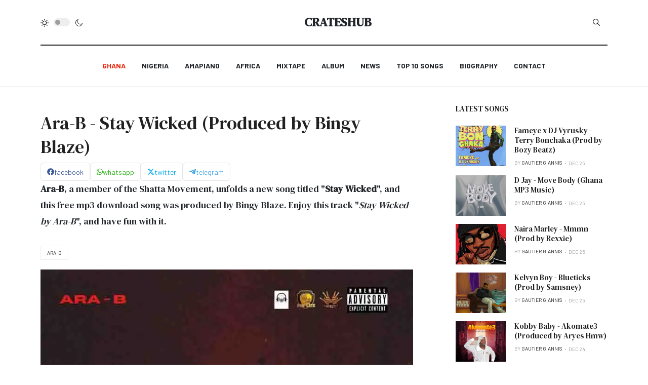

--- FILE ---
content_type: text/html; charset=utf-8
request_url: https://www.crateshub.com/ghana-music/ara-b-stay-wicked.html
body_size: 10154
content:
<!DOCTYPE html>
<html xmlns="http://www.w3.org/1999/xhtml" class="j5" xml:lang="en-gb" lang="en-gb" dir="ltr">

<head>
<!-- Google tag (gtag.js) -->
<script async src="https://www.googletagmanager.com/gtag/js?id=G-YH73CYWGKY" type="1f4c0d96d721cc8565b355f0-text/javascript"></script>
<script type="1f4c0d96d721cc8565b355f0-text/javascript">
  window.dataLayer = window.dataLayer || [];
  function gtag(){dataLayer.push(arguments);}
  gtag('js', new Date());

  gtag('config', 'G-YH73CYWGKY');
</script>

<!-- Google Tag Manager -->
<script type="1f4c0d96d721cc8565b355f0-text/javascript">(function(w,d,s,l,i){w[l]=w[l]||[];w[l].push({'gtm.start':
new Date().getTime(),event:'gtm.js'});var f=d.getElementsByTagName(s)[0],
j=d.createElement(s),dl=l!='dataLayer'?'&l='+l:'';j.async=true;j.src=
'https://www.googletagmanager.com/gtm.js?id='+i+dl;f.parentNode.insertBefore(j,f);
})(window,document,'script','dataLayer','GTM-NJK82LTD');</script>
<!-- End Google Tag Manager -->

  <meta charset="utf-8">
	<meta name="rights" content="One has access to download any song from crateshub.com">
	<meta name="author" content="Gautier Giannis">
	<meta name="robots" content="max-snippet:-1, max-image-preview:large, max-video-preview:-1">
	<meta name="description" content="Ara-B unfolds a new song titled &quot;Stay Wicked&quot;, and this free mp3 download song was produced by Bingy Blaze. Enjoy &quot;Stay Wicked by Ara-B&quot;, and share it.">
	<meta name="generator" content="Joomla! - Open Source Content Management">
	<title>Ara-B - Stay Wicked (Produced by Bingy Blaze) - CratesHub.com</title>
	<link href="https://www.crateshub.com/component/finder/search.opensearch?Itemid=110" rel="search" title="OpenSearch CratesHub.com" type="application/opensearchdescription+xml">
	<link href="/favicon.ico" rel="icon" type="image/vnd.microsoft.icon">
<link href="/plugins/system/t4/themes/base/vendors/font-awesome5/css/all.min.css?ac7c0f" rel="stylesheet">
	<link href="/plugins/system/t4/themes/base/vendors/font-awesome/css/font-awesome.min.css?ac7c0f" rel="stylesheet">
	<link href="/templates/ja_blockk/js/lightbox/ekko-lightbox.css?ac7c0f" rel="stylesheet">
	<link href="/media/vendor/awesomplete/css/awesomplete.css?1.1.7" rel="stylesheet">
	<link href="/media/vendor/joomla-custom-elements/css/joomla-alert.min.css?0.4.1" rel="stylesheet">
	<link href="https://www.crateshub.com/plugins/content/sudesign_audio/lib/mediaelementplayer.min.css" rel="stylesheet">
	<link href="/plugins/system/t4/themes/base/vendors/js-offcanvas/_css/js-offcanvas.css" rel="stylesheet">
	<link href="https://fonts.googleapis.com/css?family=Barlow%3A700%2C%2C400%2C500%2C600%7CDM+Serif+Text" rel="stylesheet">
	<link href="/plugins/system/jasocialshare/assets/style.css" rel="stylesheet">
	<link href="/templates/ja_blockk/css/template.css?7de238b7ecbd5f5e2130996623ab7134" rel="stylesheet">
	<link href="/media/t4/css/18-sub.css?3cd05adf1e49a2200a635f832f64188e" rel="stylesheet">
<script src="/media/vendor/jquery/js/jquery.min.js?3.7.1" type="1f4c0d96d721cc8565b355f0-text/javascript"></script>
	<script src="/templates/ja_blockk/js/imagesloaded.pkgd.min.js?ac7c0f" type="1f4c0d96d721cc8565b355f0-text/javascript"></script>
	<script src="/media/legacy/js/jquery-noconflict.min.js?504da4" type="1f4c0d96d721cc8565b355f0-text/javascript"></script>
	<script src="/media/vendor/jquery-migrate/js/jquery-migrate.min.js?3.5.2" type="1f4c0d96d721cc8565b355f0-text/javascript"></script>
	<script src="/plugins/system/t4/themes/base/vendors/bootstrap/js/bootstrap.bundle.min.js?ac7c0f" type="1f4c0d96d721cc8565b355f0-text/javascript"></script>
	<script src="/templates/ja_blockk/js/jquery.cookie.js?ac7c0f" type="1f4c0d96d721cc8565b355f0-text/javascript"></script>
	<script src="/templates/ja_blockk/js/isotope.pkgd.min.js?ac7c0f" type="1f4c0d96d721cc8565b355f0-text/javascript"></script>
	<script src="/templates/ja_blockk/js/lightbox/ekko-lightbox.js?ac7c0f" type="1f4c0d96d721cc8565b355f0-text/javascript"></script>
	<script type="application/json" class="joomla-script-options new">{"ja-share-excluded":[".mod-articlesnews-horizontal"],"joomla.jtext":{"JASOCIALSHARE_EMAIL_SUBJECT":"Hello, I'd like to share a link with you","MOD_FINDER_SEARCH_VALUE":"Search &hellip;","COM_FINDER_SEARCH_FORM_LIST_LABEL":"Search Results","JLIB_JS_AJAX_ERROR_OTHER":"An error has occurred while fetching the JSON data: HTTP %s status code.","JLIB_JS_AJAX_ERROR_PARSE":"A parse error has occurred while processing the following JSON data:<br><code style=\"color:inherit;white-space:pre-wrap;padding:0;margin:0;border:0;background:inherit;\">%s<\/code>","ERROR":"Error","MESSAGE":"Message","NOTICE":"Notice","WARNING":"Warning","JCLOSE":"Close","JOK":"OK","JOPEN":"Open"},"finder-search":{"url":"\/component\/finder\/?task=suggestions.suggest&format=json&tmpl=component&Itemid=110"},"system.paths":{"root":"","rootFull":"https:\/\/www.crateshub.com\/","base":"","baseFull":"https:\/\/www.crateshub.com\/"},"csrf.token":"1e5dfb0de7e42a422abadc306e4e21b5"}</script>
	<script src="/media/system/js/core.min.js?a3d8f8" type="1f4c0d96d721cc8565b355f0-text/javascript"></script>
	<script src="/media/vendor/awesomplete/js/awesomplete.min.js?1.1.7" defer type="1f4c0d96d721cc8565b355f0-text/javascript"></script>
	<script src="/media/com_finder/js/finder.min.js?755761" type="1f4c0d96d721cc8565b355f0-module"></script>
	<script src="/media/system/js/messages.min.js?9a4811" type="1f4c0d96d721cc8565b355f0-module"></script>
	<script src="/media/vendor/bootstrap/js/dropdown.min.js?5.3.8" type="1f4c0d96d721cc8565b355f0-module"></script>
	<script src="/media/vendor/bootstrap/js/collapse.min.js?5.3.8" type="1f4c0d96d721cc8565b355f0-module"></script>
	<script src="https://www.crateshub.com/plugins/content/sudesign_audio/lib/mediaelement-and-player.min.js" type="1f4c0d96d721cc8565b355f0-text/javascript"></script>
	<script src="/plugins/system/t4/themes/base/vendors/js-offcanvas/_js/js-offcanvas.pkgd.js" type="1f4c0d96d721cc8565b355f0-text/javascript"></script>
	<script src="/plugins/system/t4/themes/base/vendors/bodyscrolllock/bodyScrollLock.min.js" type="1f4c0d96d721cc8565b355f0-text/javascript"></script>
	<script src="/plugins/system/t4/themes/base/js/offcanvas.js" type="1f4c0d96d721cc8565b355f0-text/javascript"></script>
	<script src="/templates/ja_blockk/js/template.js" type="1f4c0d96d721cc8565b355f0-text/javascript"></script>
	<script src="/plugins/system/t4/themes/base/js/base.js?ac7c0f" type="1f4c0d96d721cc8565b355f0-text/javascript"></script>
	<script src="/plugins/system/jasocialshare/assets/jasocialshare.js" type="1f4c0d96d721cc8565b355f0-text/javascript"></script>
	<script src="/plugins/system/t4/themes/base/js/megamenu.js" type="1f4c0d96d721cc8565b355f0-text/javascript"></script>
	<script type="application/ld+json">{"@context":"https://schema.org","@graph":[{"@type":"Organization","@id":"https://www.crateshub.com/#/schema/Organization/base","name":"CratesHub","url":"https://www.crateshub.com/","logo":{"@type":"ImageObject","@id":"https://www.crateshub.com/#/schema/ImageObject/logo","url":"images/logo.webp?ver=655582ebdeb6dbf8cef82832f284e036","contentUrl":"images/logo.webp?ver=655582ebdeb6dbf8cef82832f284e036","width":361,"height":84},"image":{"@id":"https://www.crateshub.com/#/schema/ImageObject/logo"},"sameAs":["https://www.facebook.com/crateshub","https://www.twitter.com/crateshub","https://www.instagram.com/crateshub"]},{"@type":"WebSite","@id":"https://www.crateshub.com/#/schema/WebSite/base","url":"https://www.crateshub.com/","name":"CratesHub.com","publisher":{"@id":"https://www.crateshub.com/#/schema/Organization/base"},"potentialAction":{"@type":"SearchAction","target":"https://www.crateshub.com/component/finder/search.html?q={search_term_string}&amp;Itemid=110","query-input":"required name=search_term_string"}},{"@type":"WebPage","@id":"https://www.crateshub.com/#/schema/WebPage/base","url":"https://www.crateshub.com/ghana-music/ara-b-stay-wicked.html","name":"Ara-B - Stay Wicked (Produced by Bingy Blaze) - CratesHub.com","description":"Ara-B unfolds a new song titled \"Stay Wicked\", and this free mp3 download song was produced by Bingy Blaze. Enjoy \"Stay Wicked by Ara-B\", and share it.","isPartOf":{"@id":"https://www.crateshub.com/#/schema/WebSite/base"},"about":{"@id":"https://www.crateshub.com/#/schema/Organization/base"},"inLanguage":"en-GB"},{"@type":"Article","@id":"https://www.crateshub.com/#/schema/com_content/article/9428","name":"Ara-B - Stay Wicked (Produced by Bingy Blaze)","headline":"Ara-B - Stay Wicked (Produced by Bingy Blaze)","inLanguage":"en-GB","thumbnailUrl":"images/Ara_B_stay_wicked.webp?ver=c6b6aee2746a6da9c4ce03d38d14d534","image":"images/Ara_B_stay_wicked.webp?ver=c6b6aee2746a6da9c4ce03d38d14d534","isPartOf":{"@id":"https://www.crateshub.com/#/schema/WebPage/base"}}]}</script>
	<!-- Start: Google Structured Data -->
<script type="application/ld+json" data-type="gsd"> { "@context": "https://schema.org", "@type": "BreadcrumbList", "itemListElement": [ { "@type": "ListItem", "position": 1, "name": "Home", "item": "https://www.crateshub.com" }, { "@type": "ListItem", "position": 2, "name": "Ghana", "item": "https://www.crateshub.com/ghana-music.html" }, { "@type": "ListItem", "position": 3, "name": "Ara-B - Stay Wicked (Produced by Bingy Blaze)", "item": "https://www.crateshub.com/ghana-music/ara-b-stay-wicked.html" } ] } </script>
<!-- End: Google Structured Data -->


  <meta name="viewport"  content="width=device-width, initial-scale=1, maximum-scale=1, user-scalable=yes"/>
  <style>
    @-webkit-viewport   { width: device-width; }
    @-moz-viewport      { width: device-width; }
    @-ms-viewport       { width: device-width; }
    @-o-viewport        { width: device-width; }
    @viewport           { width: device-width; }
  </style>
  <meta name="HandheldFriendly" content="true"/>
  <meta name="apple-mobile-web-app-capable" content="YES"/>
  <!-- //META FOR IOS & HANDHELD -->
<link rel="canonical" href="https://www.crateshub.com/ghana-music/ara-b-stay-wicked.html" />
</head>


<body class="site-magz-2 navigation-magz-4 theme-default layout-magz-4 nav-breakpoint-lg navigation-hide com_content view-article item-537" data-jver="5">
  
  <div class="t4-offcanvas" data-offcanvas-options='{"modifiers":"left,overlay"}' id="off-canvas-left" role="complementary" style="display:none;">
	<div class="t4-off-canvas-header">
	 		  <a href="https://www.crateshub.com/" title="CratesHub">
	  	    	  	
	    	     	Sidebar Menu	    
	  	  </a>
	  		<button type="button" class="close js-offcanvas-close" data-dismiss="modal" aria-hidden="true">×</button>
	</div>

	<div class="t4-off-canvas-body menu-item-def" data-effect="def">
		<div class="t4-module module " id="Mod183"><div class="module-inner"><div class="module-ct"><nav class="navbar">
<ul  class="nav navbar-nav ">
<li class="nav-item item-537 current active"><a href="/ghana-music.html" itemprop="url" class="nav-link" aria-current="page"><span itemprop="name"><span class="menu-item-title">Ghana</span></span></a></li><li class="nav-item item-610"><a href="/naija-music.html" itemprop="url" class="nav-link"><span itemprop="name"><span class="menu-item-title">Nigeria</span></span></a></li><li class="nav-item item-611"><a href="/amapiano.html" itemprop="url" class="nav-link"><span itemprop="name"><span class="menu-item-title">Amapiano</span></span></a></li><li class="nav-item item-613"><a href="/african-music.html" itemprop="url" class="nav-link"><span itemprop="name"><span class="menu-item-title">Africa</span></span></a></li><li class="nav-item item-106"><a href="/mixtape-mp3.html" itemprop="url" class="nav-link"><span itemprop="name"><span class="menu-item-title">Mixtape</span></span></a></li><li class="nav-item item-107"><a href="/album.html" itemprop="url" class="nav-link"><span itemprop="name"><span class="menu-item-title">Album</span></span></a></li><li class="nav-item item-108"><a href="/news.html" itemprop="url" class="nav-link"><span itemprop="name"><span class="menu-item-title">News</span></span></a></li><li class="nav-item item-212"><a href="/top-10-songs.html" itemprop="url" class="nav-link"><span itemprop="name"><span class="menu-item-title">Top 10 Songs</span></span></a></li><li class="nav-item item-209"><a href="/biography.html" itemprop="url" class="nav-link"><span itemprop="name"><span class="menu-item-title">Biography</span></span></a></li><li class="nav-item item-109"><a href="/contact.html" itemprop="url" class="nav-link"><span itemprop="name"><span class="menu-item-title">Contact</span></span></a></li></ul></nav></div></div></div>
	</div>

	</div>
  <div class="t4-wrapper">
    <div class="t4-content">
      <div class="t4-content-inner">
        
<div id="t4-mainnav" class="t4-section  t4-mainnav   border-bottom"><!-- HEADER BLOCK -->
<header id="t4-header-wrap" class="t4-header header-layout-9">
  <div class="t4-header-inner">
		<div class="container">
			<div class="header-top">
				<div class="d-flex align-items-center  justify-content-between">
					<div class="l-action d-none d-lg-block">
						<div class="theme-toggle">
			      	
	<div class="ja-dark-mode">
		<div class="mode-light">
			<svg width="16" height="16" viewBox="0 0 16 16" fill="none" xmlns="http://www.w3.org/2000/svg" class="svg-light">
				<path d="M4.22902 3.286L3.28635 2.34334C3.02635 2.083 2.60369 2.083 2.34369 2.34334C2.08335 2.60367 2.08335 3.02567 2.34369 3.286L3.28635 4.22866C3.41635 4.359 3.58702 4.424 3.75768 4.424C3.92835 4.424 4.09902 4.359 4.22902 4.22866C4.48935 3.96833 4.48935 3.54633 4.22902 3.286Z"/>
				<path d="M2 7.33333H0.666667C0.298667 7.33333 0 7.63199 0 7.99999C0 8.368 0.298667 8.66666 0.666667 8.66666H2C2.368 8.66666 2.66667 8.368 2.66667 7.99999C2.66667 7.63199 2.368 7.33333 2 7.33333Z"/>
				<path d="M4.22902 11.7713C3.96902 11.511 3.54635 11.511 3.28635 11.7713L2.34369 12.714C2.08335 12.9743 2.08335 13.3963 2.34369 13.6567C2.47369 13.787 2.64435 13.852 2.81502 13.852C2.98569 13.852 3.15635 13.787 3.28635 13.6567L4.22902 12.714C4.48935 12.4537 4.48935 12.0317 4.22902 11.7713Z"/>
				<path d="M8.00065 13.3333C7.63265 13.3333 7.33398 13.632 7.33398 14V15.3333C7.33398 15.7013 7.63265 16 8.00065 16C8.36865 16 8.66732 15.7013 8.66732 15.3333V14C8.66732 13.632 8.36865 13.3333 8.00065 13.3333Z"/>
				<path d="M13.6567 12.714L12.7141 11.7713C12.4541 11.511 12.0314 11.511 11.7714 11.7713C11.5111 12.0317 11.5111 12.4537 11.7714 12.714L12.7141 13.6567C12.8441 13.787 13.0148 13.852 13.1854 13.852C13.3561 13.852 13.5267 13.787 13.6567 13.6567C13.9171 13.3963 13.9171 12.9743 13.6567 12.714Z"/>
				<path d="M15.334 7.33333H14.0007C13.6327 7.33333 13.334 7.63199 13.334 7.99999C13.334 8.368 13.6327 8.66666 14.0007 8.66666H15.334C15.702 8.66666 16.0007 8.368 16.0007 7.99999C16.0007 7.63199 15.702 7.33333 15.334 7.33333Z"/>
				<path d="M13.6567 2.34334C13.3967 2.083 12.9741 2.083 12.7141 2.34334L11.7714 3.286C11.5111 3.54633 11.5111 3.96833 11.7714 4.22866C11.9014 4.359 12.0721 4.424 12.2428 4.424C12.4134 4.424 12.5841 4.359 12.7141 4.22866L13.6567 3.286C13.9171 3.02567 13.9171 2.60367 13.6567 2.34334Z"/>
				<path d="M8.00065 0C7.63265 0 7.33398 0.298667 7.33398 0.666667V2C7.33398 2.368 7.63265 2.66667 8.00065 2.66667C8.36865 2.66667 8.66732 2.368 8.66732 2V0.666667C8.66732 0.298667 8.36865 0 8.00065 0Z"/>
				<path d="M7.99935 3.66667C5.61002 3.66667 3.66602 5.61067 3.66602 8C3.66602 10.3893 5.61002 12.3333 7.99935 12.3333C10.3887 12.3333 12.3327 10.3893 12.3327 8C12.3327 5.61067 10.3887 3.66667 7.99935 3.66667ZM7.99935 11C6.34535 11 4.99935 9.654 4.99935 8C4.99935 6.346 6.34535 5.00001 7.99935 5.00001C9.65335 5.00001 10.9993 6.346 10.9993 8C10.9993 9.654 9.65335 11 7.99935 11Z"/>
			</svg>
		</div>

		<div class="dark-mode-status">
			<span></span>
		</div>

		<div class="mode-dark">
			<svg width="16" height="16" viewBox="0 0 16 16" fill="none" xmlns="http://www.w3.org/2000/svg" class="svg-dark">
			<path d="M14.6691 8.93962C14.5259 8.90384 14.3828 8.93962 14.2576 9.02908C13.7924 9.42269 13.2556 9.74474 12.6652 9.95944C12.1106 10.1741 11.5023 10.2815 10.8582 10.2815C9.40898 10.2815 8.08502 9.69106 7.13677 8.74282C6.18852 7.79457 5.5981 6.4706 5.5981 5.0214C5.5981 4.41309 5.70545 3.82267 5.88437 3.28593C6.08117 2.7134 6.36744 2.19455 6.74316 1.74726C6.90418 1.55046 6.8684 1.26419 6.67159 1.10317C6.54635 1.01371 6.40322 0.977929 6.26009 1.01371C4.73931 1.42522 3.41535 2.33768 2.4671 3.5543C1.55464 4.75302 1 6.23802 1 7.86614C1 9.81631 1.78722 11.5876 3.07541 12.8757C4.36359 14.1639 6.13485 14.9511 8.08502 14.9511C9.73103 14.9511 11.2518 14.3786 12.4684 13.4304C13.7029 12.4642 14.5975 11.0866 14.9732 9.51215C15.0627 9.24378 14.9196 8.9933 14.6691 8.93962ZM11.9317 12.6789C10.894 13.5019 9.57001 14.0029 8.1208 14.0029C6.42111 14.0029 4.88245 13.3051 3.77318 12.1959C2.66391 11.0866 1.96614 9.54793 1.96614 7.84825C1.96614 6.43482 2.43132 5.14664 3.23643 4.10893C3.79107 3.39327 4.48883 2.80286 5.29395 2.39135C5.20449 2.58816 5.11504 2.78497 5.04347 2.99966C4.81088 3.64375 4.70353 4.32363 4.70353 5.03929C4.70353 6.73898 5.4013 8.29553 6.51057 9.4048C7.61984 10.5141 9.1764 11.2118 10.8761 11.2118C11.6275 11.2118 12.3432 11.0866 13.0052 10.8361C13.2378 10.7467 13.4703 10.6572 13.685 10.5499C13.2556 11.3729 12.6652 12.1064 11.9317 12.6789Z"/>
			</svg>
		</div>
	</div>

			      </div>
					</div>

					<div class="t4-logo-header d-flex align-items-center">
						<span id="triggerButton" class="btn js-offcanvas-trigger t4-offcanvas-toggle d-lg-none" data-offcanvas-trigger="off-canvas-left"><i class="fa fa-bars toggle-bars"></i></span>
		        <div class="navbar-brand logo-text">
    <a href="/index.php" title="CratesHub">
        	
          <span class="site-name">CratesHub</span>          
    </a>
  </div>

		      </div>

		      <div class="r-action d-flex align-items-center">
			      <div class="d-flex justify-content-end align-items-center">
			      	<div class="d-flex d-lg-none">
			      		
	<div class="ja-dark-mode">
		<div class="mode-light">
			<svg width="16" height="16" viewBox="0 0 16 16" fill="none" xmlns="http://www.w3.org/2000/svg" class="svg-light">
				<path d="M4.22902 3.286L3.28635 2.34334C3.02635 2.083 2.60369 2.083 2.34369 2.34334C2.08335 2.60367 2.08335 3.02567 2.34369 3.286L3.28635 4.22866C3.41635 4.359 3.58702 4.424 3.75768 4.424C3.92835 4.424 4.09902 4.359 4.22902 4.22866C4.48935 3.96833 4.48935 3.54633 4.22902 3.286Z"/>
				<path d="M2 7.33333H0.666667C0.298667 7.33333 0 7.63199 0 7.99999C0 8.368 0.298667 8.66666 0.666667 8.66666H2C2.368 8.66666 2.66667 8.368 2.66667 7.99999C2.66667 7.63199 2.368 7.33333 2 7.33333Z"/>
				<path d="M4.22902 11.7713C3.96902 11.511 3.54635 11.511 3.28635 11.7713L2.34369 12.714C2.08335 12.9743 2.08335 13.3963 2.34369 13.6567C2.47369 13.787 2.64435 13.852 2.81502 13.852C2.98569 13.852 3.15635 13.787 3.28635 13.6567L4.22902 12.714C4.48935 12.4537 4.48935 12.0317 4.22902 11.7713Z"/>
				<path d="M8.00065 13.3333C7.63265 13.3333 7.33398 13.632 7.33398 14V15.3333C7.33398 15.7013 7.63265 16 8.00065 16C8.36865 16 8.66732 15.7013 8.66732 15.3333V14C8.66732 13.632 8.36865 13.3333 8.00065 13.3333Z"/>
				<path d="M13.6567 12.714L12.7141 11.7713C12.4541 11.511 12.0314 11.511 11.7714 11.7713C11.5111 12.0317 11.5111 12.4537 11.7714 12.714L12.7141 13.6567C12.8441 13.787 13.0148 13.852 13.1854 13.852C13.3561 13.852 13.5267 13.787 13.6567 13.6567C13.9171 13.3963 13.9171 12.9743 13.6567 12.714Z"/>
				<path d="M15.334 7.33333H14.0007C13.6327 7.33333 13.334 7.63199 13.334 7.99999C13.334 8.368 13.6327 8.66666 14.0007 8.66666H15.334C15.702 8.66666 16.0007 8.368 16.0007 7.99999C16.0007 7.63199 15.702 7.33333 15.334 7.33333Z"/>
				<path d="M13.6567 2.34334C13.3967 2.083 12.9741 2.083 12.7141 2.34334L11.7714 3.286C11.5111 3.54633 11.5111 3.96833 11.7714 4.22866C11.9014 4.359 12.0721 4.424 12.2428 4.424C12.4134 4.424 12.5841 4.359 12.7141 4.22866L13.6567 3.286C13.9171 3.02567 13.9171 2.60367 13.6567 2.34334Z"/>
				<path d="M8.00065 0C7.63265 0 7.33398 0.298667 7.33398 0.666667V2C7.33398 2.368 7.63265 2.66667 8.00065 2.66667C8.36865 2.66667 8.66732 2.368 8.66732 2V0.666667C8.66732 0.298667 8.36865 0 8.00065 0Z"/>
				<path d="M7.99935 3.66667C5.61002 3.66667 3.66602 5.61067 3.66602 8C3.66602 10.3893 5.61002 12.3333 7.99935 12.3333C10.3887 12.3333 12.3327 10.3893 12.3327 8C12.3327 5.61067 10.3887 3.66667 7.99935 3.66667ZM7.99935 11C6.34535 11 4.99935 9.654 4.99935 8C4.99935 6.346 6.34535 5.00001 7.99935 5.00001C9.65335 5.00001 10.9993 6.346 10.9993 8C10.9993 9.654 9.65335 11 7.99935 11Z"/>
			</svg>
		</div>

		<div class="dark-mode-status">
			<span></span>
		</div>

		<div class="mode-dark">
			<svg width="16" height="16" viewBox="0 0 16 16" fill="none" xmlns="http://www.w3.org/2000/svg" class="svg-dark">
			<path d="M14.6691 8.93962C14.5259 8.90384 14.3828 8.93962 14.2576 9.02908C13.7924 9.42269 13.2556 9.74474 12.6652 9.95944C12.1106 10.1741 11.5023 10.2815 10.8582 10.2815C9.40898 10.2815 8.08502 9.69106 7.13677 8.74282C6.18852 7.79457 5.5981 6.4706 5.5981 5.0214C5.5981 4.41309 5.70545 3.82267 5.88437 3.28593C6.08117 2.7134 6.36744 2.19455 6.74316 1.74726C6.90418 1.55046 6.8684 1.26419 6.67159 1.10317C6.54635 1.01371 6.40322 0.977929 6.26009 1.01371C4.73931 1.42522 3.41535 2.33768 2.4671 3.5543C1.55464 4.75302 1 6.23802 1 7.86614C1 9.81631 1.78722 11.5876 3.07541 12.8757C4.36359 14.1639 6.13485 14.9511 8.08502 14.9511C9.73103 14.9511 11.2518 14.3786 12.4684 13.4304C13.7029 12.4642 14.5975 11.0866 14.9732 9.51215C15.0627 9.24378 14.9196 8.9933 14.6691 8.93962ZM11.9317 12.6789C10.894 13.5019 9.57001 14.0029 8.1208 14.0029C6.42111 14.0029 4.88245 13.3051 3.77318 12.1959C2.66391 11.0866 1.96614 9.54793 1.96614 7.84825C1.96614 6.43482 2.43132 5.14664 3.23643 4.10893C3.79107 3.39327 4.48883 2.80286 5.29395 2.39135C5.20449 2.58816 5.11504 2.78497 5.04347 2.99966C4.81088 3.64375 4.70353 4.32363 4.70353 5.03929C4.70353 6.73898 5.4013 8.29553 6.51057 9.4048C7.61984 10.5141 9.1764 11.2118 10.8761 11.2118C11.6275 11.2118 12.3432 11.0866 13.0052 10.8361C13.2378 10.7467 13.4703 10.6572 13.685 10.5499C13.2556 11.3729 12.6652 12.1064 11.9317 12.6789Z"/>
			</svg>
		</div>
	</div>

			      	</div>

			        
			        
			        <div class="head-search">
			          
<form class="mod-finder js-finder-searchform form-search" action="/component/finder/search.html?Itemid=110" method="get" role="search">
    <label for="mod-finder-searchword230" class="finder">Search</label><div class="mod-finder__search input-group"><input type="text" name="q" id="mod-finder-searchword230" class="js-finder-search-query form-control" value="" placeholder="Search &hellip;"><button class="btn btn-primary" type="submit"><span class="icon-search icon-white" aria-hidden="true"></span> Search</button></div>
            <input type="hidden" name="Itemid" value="110"></form>

			        </div>
			      </div>
			    </div>
				</div>
	    </div>
    </div>

    <div class="header-bottom">
      <div class="container d-flex justify-content-center align-items-center">
	      <div class="t4-megamenu-wrap">
	        <div class="t4-navbar">
	          
<nav class="navbar navbar-expand-lg">
<div id="t4-megamenu-mainmenu" class="t4-megamenu collapse navbar-collapse flipping animate" data-duration="400">

<ul class="nav navbar-nav level0"  itemscope="itemscope" itemtype="http://www.schema.org/SiteNavigationElement">
<li class="nav-item current active" data-id="537" data-level="1"><a href="/ghana-music.html" itemprop="url" class="nav-link" aria-current="page"><span itemprop="name"><span class="menu-item-title">Ghana</span></span></a></li><li class="nav-item" data-id="610" data-level="1"><a href="/naija-music.html" itemprop="url" class="nav-link"><span itemprop="name"><span class="menu-item-title">Nigeria</span></span></a></li><li class="nav-item" data-id="611" data-level="1"><a href="/amapiano.html" itemprop="url" class="nav-link"><span itemprop="name"><span class="menu-item-title">Amapiano</span></span></a></li><li class="nav-item" data-id="613" data-level="1"><a href="/african-music.html" itemprop="url" class="nav-link"><span itemprop="name"><span class="menu-item-title">Africa</span></span></a></li><li class="nav-item" data-id="106" data-level="1"><a href="/mixtape-mp3.html" itemprop="url" class="nav-link"><span itemprop="name"><span class="menu-item-title">Mixtape</span></span></a></li><li class="nav-item" data-id="107" data-level="1"><a href="/album.html" itemprop="url" class="nav-link"><span itemprop="name"><span class="menu-item-title">Album</span></span></a></li><li class="nav-item" data-id="108" data-level="1"><a href="/news.html" itemprop="url" class="nav-link"><span itemprop="name"><span class="menu-item-title">News</span></span></a></li><li class="nav-item" data-id="212" data-level="1"><a href="/top-10-songs.html" itemprop="url" class="nav-link"><span itemprop="name"><span class="menu-item-title">Top 10 Songs</span></span></a></li><li class="nav-item" data-id="209" data-level="1"><a href="/biography.html" itemprop="url" class="nav-link"><span itemprop="name"><span class="menu-item-title">Biography</span></span></a></li><li class="nav-item" data-id="109" data-level="1"><a href="/contact.html" itemprop="url" class="nav-link"><span itemprop="name"><span class="menu-item-title">Contact</span></span></a></li></ul></div>
</nav>

	        </div>
	      </div>
	    </div>
	  </div>
  </div>
</header>
<!-- // HEADER BLOCK --></div>









<div id="t4-main-body" class="t4-section  t4-main-body">
<div class="t4-section-inner container"><div class="t4-row row">
<div class="t4-col col-12 col-lg">
<div id="system-message-container" aria-live="polite"></div>
<div class="com-content-article item-page  has-sharing">
	<meta itemprop="inLanguage" content="en-GB">

	
	
	
		
				
	<!-- Article Title -->
		<div class="article-title">
					<h1 itemprop="headline">
				Ara-B - Stay Wicked (Produced by Bingy Blaze)			</h1>
		
						
		
		
		
	</div>
		<!-- // Article Title -->

	<!-- Meta Bottom -->
		<!--  // Meta Bottom -->

	<!-- Meta Top -->
		<!-- Meta Top -->

		<div class="ja-share-button" layout="default" ></div>

			<!-- Text Intro -->
		<div class="intro-text">
			<p><strong>Ara-B</strong>, a member of the Shatta Movement, unfolds a new song titled "<strong>Stay Wicked</strong>", and this free mp3 download song was produced by Bingy Blaze. Enjoy this track "<em>Stay Wicked by Ara-B</em>", and have fun with it.<strong><br /></strong></p>
		</div>
		<!-- Text Intro -->
	
						<ul class="tags list-inline">
																	<li class="list-inline-item tag-428 tag-list0" itemprop="keywords">
					<a href="/tag/ara-b.html" class="badge badge-info">
						Ara-B					</a>
				</li>
						</ul>
	
				
	<!-- Media Show -->
								<figure class="pull-left item-image">
			<img src="/images/Ara_B_stay_wicked.webp?ver=c6b6aee2746a6da9c4ce03d38d14d534"
				 alt="Ara-B Stay Wicked"
				 itemprop="image"/>
					</figure>
			<!-- // Media Show -->

			
	
			<div class="sharing-tool">
			<!-- Go to www.addthis.com/dashboard to customize your tools -->
			<div class="addthis_inline_share_toolbox_rswu"></div>
		</div>
	
	<div itemprop="articleBody" class="com-content-article__body has-sharing">
		
        		<!--[if lt IE 9]><script>document.createElement("audio");</script><![endif]--> 
<p>Grab this amazing tune "Stay Wicked by Ara-B mp3 download", and kindly share this banger with other music lovers.</p>
<p style="text-align: justify;"><span style="font-size: 12pt;"><strong class="alert-message">DOWNLOAD MP3: <a href="/component/content/article/braabenk-likes-ft-kwaku-dmc-and-jay-bahd.html?catid=11:ghana&amp;Itemid=254"><span style="color: #ff6600;">Braabenk - Likes ft Kwaku DMC and Jay Bahd</span></a></strong></span></p>
<p style="text-align: justify;">&nbsp;</p>
<p><script src="/cdn-cgi/scripts/7d0fa10a/cloudflare-static/rocket-loader.min.js" data-cf-settings="1f4c0d96d721cc8565b355f0-|49"></script><audio src="/images/Music/Single/Ara-B-Stay-Wicked-www.crateshub.com.mp3" onError="shortcodeAudioOnerror(event,this)"   controls="controls" type="audio/mp3" preload="none" style="width:100%" class="style-f7cd72eafcda6e7a5800e7"><a href="/images/Music/Single/Ara-B-Stay-Wicked-www.crateshub.com.mp3" target="_blank"></a></audio><style type="text/css">.style-f7cd72eafcda6e7a5800e7{width:100%}</style>&nbsp;</p>

<h2><span style="font-size: 12pt;"><strong>Ara-B - Stay Wicked (Produced by Bingy Blaze) </strong></span><span style="font-size: 12pt;"><strong><a href="/images/Music/Single/Ara-B-Stay-Wicked-www.crateshub.com.mp3" download="">[ DOWNLOAD MP3 ]</a><span></span></strong></span></h2>
<p>&nbsp;&nbsp;</p>
<div>
<div dir="auto">
<div dir="auto">
<div dir="auto">
<p>&nbsp;<a href="https://chat.whatsapp.com/G0yIvZ0hmwzGxCgFkTGkRB" target="_blank" rel="noopener noreferrer"><img src="/images/crateshub_whatsapp.webp?ver=0a0e1affff4cc13a45d37ac6b8e5fbb2" alt="" style="float: left;" data-alt="crateshub whatsapp" /></a></p>
<p>&nbsp;</p>
<p><a href="https://t.me/joinchat/TugHngH3GiglyfRW" target="_blank" rel="noopener noreferrer"><img src="/images/crateshub_telegram.webp?ver=6c004ff912e8b8c6a0a2bf954c6a7529" alt="" style="float: left;" data-alt="crateshub telegram" /></a></p>
<p>&nbsp;</p>
</div>
<div dir="auto">
<div dir="auto">
<p>&nbsp;</p>
<p>&nbsp;</p>
<p>Ghana Music&nbsp; || Ghana Music Download&nbsp; || Ghana Songs Download&nbsp; || Download Latest Music | Ara-B mp3 Music | Stay Wicked mp3 download || Ghana Music Download || Ghana Gospel Music || Naija music || Nigeria music || Mixtape DJs || DJ Mixtape || Ghanaian MP3 Music Download || Ghana Afrobeat MP3 || Free Mp3 Download</p>
<p>&nbsp;</p>
<div>
<div dir="auto">
<div dir="auto">
<div dir="auto">
<div dir="auto">
<p><span style="font-size: 12pt;"><strong>TRENDING DOWNLOAD MP3:&nbsp;<a href="/component/content/article/dj-azonto-bone-standing.html?catid=11:ghana&amp;Itemid=254"><span style="color: #ff6600;"><span style="color: #ff6600;"></span></span></a></strong><a href="/component/content/article/dj-bentoa-yeshua-dance-cruise.html?catid=11:ghana&amp;Itemid=254"><span style="color: #ff6600;"><strong>DJ Bentoa - Yeshua Dance Cruise MP3</strong></span></a></span></p>
<a href="/ghana-music/medikal-road-clear.html"><span style="color: #ff6600;"></span></a>
<div>
<div dir="auto">
<div dir="auto">
<div dir="auto">
<div dir="auto">
<div dir="auto">
<div dir="auto">
<div dir="auto">
<div dir="auto">
<p><strong><span style="font-size: 12pt;">ICYMI: <span style="color: #ff6600;"><a href="/component/content/article/banzy-banero-hosanna.html?catid=11:ghana&amp;Itemid=254" style="color: #ff6600;">Banzy Banero - Hosanna (Ghana MP3)</a></span></span></strong></p>
<p><a href="/component/content/article/kwame-nut-osaama-ft-kwesi-amewuga.html?catid=11:ghana&amp;Itemid=254"><strong><span style="font-size: 12pt;">FRESH HIT: Nacee - Aseda</span></strong></a></p>
<p><span style="font-size: 12pt;"><strong>TOP DOWNLOAD SONG:&nbsp;<a href="/mixtape-mp3/dj-mingle-mingle-music-mix-ep-1.html">DJ Mingle - Mingle Music Mix Episode 1</a></strong></span></p>
<p><span style="font-size: 10pt;"><strong>CHECK THIS:&nbsp;<span style="font-size: 12pt;"><a href="/ghana-music/slim-gee-bisa-ft-benji.html" class="hasTooltip" data-original-title="Edit">Slim Gee - Bisa ft Benji ( Produced by WillisBeatz)</a></span></strong></span></p>
<p><strong style="font-size: 10pt; background-color: inherit; color: inherit; font-family: inherit;">GRAB THIS:&nbsp;<span style="font-size: 12pt;"><a href="/ghana-music/supa-gaeta-shut-up-ft-bryan-the-mensah-yung-pabi.html" class="hasTooltip" data-original-title="Edit">Supa Gaeta - Shut Up ft Bryan The Mensah &amp; Yung Pabi</a></span></strong></p>
<p><strong style="font-size: 10pt; background-color: inherit; color: inherit; font-family: inherit;"><strong>CHECK THIS:&nbsp;</strong></strong><strong><span style="font-size: 12pt;"><a href="/mixtape-mp3/dj-mingle-mingle-music-mix-ep-4.html">DJ Mingle - Mingle Music Mix Episode 4</a></span></strong></p>
<p><span style="font-size: 10pt;"><strong>CHECK THIS:&nbsp;<span style="font-size: 12pt;"><a href="/ghana-music/el-azonto-certificate-last-warning.html" class="hasTooltip" data-original-title="Edit">E.L - Azonto Certificate (Last Warning) (Prod by Jaemally Beatz)</a></span></strong><a href="/naija-music/kizz-daniel-chek-prod-by-selebobo.html" target="_blank" rel="noopener noreferrer"></a></span></p>
<p><span style="font-size: 10pt;"><strong>CHECK:</strong><span style="font-size: 12pt;"><a href="/ghana-music/knii-lante-something-wrong.html" target="_blank" rel="noopener noreferrer"><strong>&nbsp;Knii Lante - Something Wrong (Produced by DatBeatGod)</strong></a></span></span></p>
<p><span style="font-size: 10pt;"><strong>CHECK:</strong><a href="/ghana-music/imrana-ft-fameye-who-born-you-prod-by-daremamebeat.html" target="_blank" rel="noopener noreferrer"><strong>&nbsp;</strong></a><strong><a href="/ghana-music/shatta-wale-mr-pundit.html"><span style="font-size: 12pt;">Shatta Wale - Mr Pundit (Produced by Shatta)</span></a></strong></span></p>
<p><span style="font-size: 10pt;"><strong>CHECK THIS:&nbsp;<a href="/mixtape-mp3/dj-bass-encore-mix-episode-1.html"><span style="font-size: 12pt;">DJ Bass - Encore Mix (Episode 1) - Afrobeat DJ Mixtape</span></a></strong></span></p>
<p><span style="font-size: 10pt;"><strong>CHECK:&nbsp;<a href="/ghana-music/nautyca-supuu-ft-shatta-michy.html"><span style="font-size: 12pt;">Nautyca - Supuu ft Shatta Michy (Produced By SkyBeat)</span></a></strong></span></p>
<p><span style="font-size: 12pt;"><strong style="font-size: 10pt; background-color: inherit; color: inherit; font-family: inherit;">CHECK THIS ONE:&nbsp;</strong><strong><a href="/ghana-music/agbeshie-end-time.html">Agbeshie - End Time (Produced by J Khann Beatz)</a></strong></span></p>
<p><span style="font-size: 10pt;"><strong>CHECK THIS TUNE:&nbsp;<a href="/naija-music/the-therapist-nack-remix-ft-mayorkun.html"><span style="font-size: 12pt;">The Therapist - Nack (Remix) ft Mayorkun (Prod by Masterkraft)</span></a></strong></span></p>
<p><span style="font-size: 10pt;"><strong>CHECK:&nbsp;<a href="/ghana-music/chymny-crane-voice-note-to-shatta-wale.html"><span style="font-size: 12pt;">Chymny Crane - Voice Note To Shatta Wale (Prod by Jo Quaye)</span></a></strong></span></p>
<p>&nbsp;</p>
<p>Make yourself comfortable on the CratesHub Music platform and download all the songs for free. Don't hesitate to share our links on your socials and tag us as well. it's #CratesHub.</p>
</div>
</div>
</div>
</div>
</div>
</div>
</div>
</div>
</div>
</div>
</div>
</div>
</div>
</div>
</div>
</div>
</div>
</div>
</div>
<p>&nbsp;</p>
		
		<div class="read-more">
				    </div>
	</div>

	
	
		
	
		</div>
</div>

<div class="t4-col sidebar-r col-12 col-lg-4">
<div class="t4-module module " id="Mod95"><div class="module-inner"><h3 class="module-title "><span>Latest Songs</span></h3><div class="module-ct"><ul class="latestnews list-item ">
	<li class="item clearfix" >
		<div class="item-media">
							<img src="/images/Fameye Terry Bonchaka.webp?ver=d774586bf04dd26ecd5908e356bfeaa5#joomlaImage://local-images/Fameye%20Terry%20Bonchaka.jpg?width=800&height=800" alt="Fameye x DJ Vyrusky - Terry Bonchaka (Prod by Bozy Beatz)" />
					</div>
		
		<div class="item-body">
			<h6 class="item-title"><a href="/ghana-music/fameye-x-dj-vyrusky-terry-bonchaka.html" itemprop="url"><span itemprop="name">Fameye x DJ Vyrusky - Terry Bonchaka (Prod by Bozy Beatz)</span></a></h6>
			<div class="item-meta">
				
									<div class="author">By <span class="name">Gautier Giannis</span></div>
				
				<div class="item-date"><span>Dec 25</span></div>
			</div>
		</div>
		
	</li>
	<li class="item clearfix" >
		<div class="item-media">
							<img src="/images/D JAy Move Body.webp?ver=7c8c41cec44a626c233a04406d4cee79#joomlaImage://local-images/D JAy Move Body.jpg?width=800&height=800" alt="D Jay - Move Body (Ghana MP3 Music)" />
					</div>
		
		<div class="item-body">
			<h6 class="item-title"><a href="/ghana-music/d-jay-move-body.html" itemprop="url"><span itemprop="name">D Jay - Move Body (Ghana MP3 Music)</span></a></h6>
			<div class="item-meta">
				
									<div class="author">By <span class="name">Gautier Giannis</span></div>
				
				<div class="item-date"><span>Dec 25</span></div>
			</div>
		</div>
		
	</li>
	<li class="item clearfix" >
		<div class="item-media">
							<img src="/images/Naira Marley Mmmn.webp?ver=0c214a06c794d8078b178907238a5350#joomlaImage://local-images/Naira Marley Mmmn.jpg?width=800&height=800" alt="Naira Marley - Mmmn (Prod by Rexxie)" />
					</div>
		
		<div class="item-body">
			<h6 class="item-title"><a href="/naija-music/naira-marley-mmmn.html" itemprop="url"><span itemprop="name">Naira Marley - Mmmn (Prod by Rexxie)</span></a></h6>
			<div class="item-meta">
				
									<div class="author">By <span class="name">Gautier Giannis</span></div>
				
				<div class="item-date"><span>Dec 25</span></div>
			</div>
		</div>
		
	</li>
	<li class="item clearfix" >
		<div class="item-media">
							<img src="/images/Kelvyn Boy Blueticks.webp?ver=95ba7c952fa369e25ffca67a738d725c#joomlaImage://local-images/Kelvyn Boy Blueticks.jpg?width=800&height=800" alt="Kelvyn Boy - Blueticks (Prod by Samsney)" />
					</div>
		
		<div class="item-body">
			<h6 class="item-title"><a href="/ghana-music/kelvyn-boy-blueticks.html" itemprop="url"><span itemprop="name">Kelvyn Boy - Blueticks (Prod by Samsney)</span></a></h6>
			<div class="item-meta">
				
									<div class="author">By <span class="name">Gautier Giannis</span></div>
				
				<div class="item-date"><span>Dec 25</span></div>
			</div>
		</div>
		
	</li>
	<li class="item clearfix" >
		<div class="item-media">
							<img src="/images/Kobby Baby Akomate3.webp?ver=44e0854ebd87fb14035eb1cd1fbd9aaf#joomlaImage://local-images/Kobby Baby Akomate3.jpg?width=800&height=800" alt="Kobby Baby - Akomate3 (Produced by Aryes Hmw)" />
					</div>
		
		<div class="item-body">
			<h6 class="item-title"><a href="/ghana-music/kobby-baby-akomate3.html" itemprop="url"><span itemprop="name">Kobby Baby - Akomate3 (Produced by Aryes Hmw)</span></a></h6>
			<div class="item-meta">
				
									<div class="author">By <span class="name">Gautier Giannis</span></div>
				
				<div class="item-date"><span>Dec 24</span></div>
			</div>
		</div>
		
	</li>
	<li class="item clearfix" >
		<div class="item-media">
							<img src="/images/Rigiid Ghetto.webp?ver=df2c83440a2d196b9d2ee7a6e767b67f#joomlaImage://local-images/Rigiid%20Ghetto.jpg?width=800&height=800" alt="RiGiid x Lasmid - Ghetto (Ghana MP3 Download)" />
					</div>
		
		<div class="item-body">
			<h6 class="item-title"><a href="/ghana-music/rigiid-x-lasmid-ghetto.html" itemprop="url"><span itemprop="name">RiGiid x Lasmid - Ghetto (Ghana MP3 Download)</span></a></h6>
			<div class="item-meta">
				
									<div class="author">By <span class="name">Gautier Giannis</span></div>
				
				<div class="item-date"><span>Dec 12</span></div>
			</div>
		</div>
		
	</li>
	<li class="item clearfix" >
		<div class="item-media">
							<img src="/images/Shaker Bougie.webp?ver=501cd77a70066f797f726a5d35b3c2c7#joomlaImage://local-images/Shaker%20Bougie.jpg?width=800&height=800" alt="Shaker - Bougie (Ghana MP3 Download)" />
					</div>
		
		<div class="item-body">
			<h6 class="item-title"><a href="/ghana-music/shaker-bougie.html" itemprop="url"><span itemprop="name">Shaker - Bougie (Ghana MP3 Download)</span></a></h6>
			<div class="item-meta">
				
									<div class="author">By <span class="name">Gautier Giannis</span></div>
				
				<div class="item-date"><span>Dec 12</span></div>
			</div>
		</div>
		
	</li>
	<li class="item clearfix" >
		<div class="item-media">
							<img src="/images/Sheege Kwesi.webp?ver=f7980e153695eacfa606d67a62e35e66#joomlaImage://local-images/Sheege%20Kwesi.jpg?width=800&height=800" alt="Kwesi Amewuga - Sheege (Ghana MP3)" />
					</div>
		
		<div class="item-body">
			<h6 class="item-title"><a href="/ghana-music/kwesi-amewuga-sheege.html" itemprop="url"><span itemprop="name">Kwesi Amewuga - Sheege (Ghana MP3)</span></a></h6>
			<div class="item-meta">
				
									<div class="author">By <span class="name">Gautier Giannis</span></div>
				
				<div class="item-date"><span>Dec 12</span></div>
			</div>
		</div>
		
	</li>
	<li class="item clearfix" >
		<div class="item-media">
							<img src="/images/Sarkodie You I.webp?ver=37b5fd64f8b8f900576ea0652f3e69bd#joomlaImage://local-images/Sarkodie%20You%20I.jpg?width=800&height=800" alt="Sarkodie - You and I (Ghana MP3 Music)" />
					</div>
		
		<div class="item-body">
			<h6 class="item-title"><a href="/ghana-music/sarkodie-you-and-i.html" itemprop="url"><span itemprop="name">Sarkodie - You and I (Ghana MP3 Music)</span></a></h6>
			<div class="item-meta">
				
									<div class="author">By <span class="name">Gautier Giannis</span></div>
				
				<div class="item-date"><span>Dec 12</span></div>
			</div>
		</div>
		
	</li>
	<li class="item clearfix" >
		<div class="item-media">
							<img src="/images/Joe Mettle Amen.webp?ver=53955e4528e66235dbf53a6f9722133f#joomlaImage://local-images/Joe Mettle Amen.jpg?width=800&height=800" alt="Joe Mettle - Amen (Ghana Gospel MP3)" />
					</div>
		
		<div class="item-body">
			<h6 class="item-title"><a href="/ghana-music/joe-mettle-amen.html" itemprop="url"><span itemprop="name">Joe Mettle - Amen (Ghana Gospel MP3)</span></a></h6>
			<div class="item-meta">
				
									<div class="author">By <span class="name">Gautier Giannis</span></div>
				
				<div class="item-date"><span>Dec 12</span></div>
			</div>
		</div>
		
	</li>
</ul>
</div></div></div>
</div>
</div></div>
</div>



<div id="t4-footnav" class="t4-section  t4-footnav">
<div class="t4-section-inner container"><div class="t4-row row">
<div class="t4-col footnav-1 col-12 col-sm col-md-2">
<div class="t4-module module " id="Mod88"><div class="module-inner"><h3 class="module-title "><span>Top Menu</span></h3><div class="module-ct"><nav class="navbar">
<ul  class="nav navbar-nav ">
<li class="nav-item item-110 default"><a href="/" itemprop="url" class="nav-link"><span itemprop="name"><span class="menu-item-title">Home</span></span></a></li><li class="nav-item item-211"><a href="/how-to.html" itemprop="url" class="nav-link"><span itemprop="name"><span class="menu-item-title">How To</span></span></a></li><li class="nav-item item-118"><a href="/sitemap.html" itemprop="url" class="nav-link"><span itemprop="name"><span class="menu-item-title">Sitemap</span></span></a></li><li class="nav-item item-199"><a href="/tag.html" itemprop="url" class="nav-link"><span itemprop="name"><span class="menu-item-title">Tag</span></span></a></li><li class="nav-item item-649"><a href="/crateshub-feeds.html" itemprop="url" class="nav-link"><span itemprop="name"><span class="menu-item-title">CratesHub Feeds</span></span></a></li></ul></nav></div></div></div>
</div>
<div class="t4-col footnav-2 col-12 col-sm col-md-2">
<div class="t4-module module " id="Mod222"><div class="module-inner"><h3 class="module-title "><span>Copyright Demand</span></h3><div class="module-ct"><nav class="navbar">
<ul  class="nav navbar-nav ">
<li class="nav-item item-115"><a href="/dmca-copyright-report.html" itemprop="url" class="nav-link"><span itemprop="name"><span class="menu-item-title">DMCA: Copyright</span></span></a></li><li class="nav-item item-259"><a href="/privacy-policy.html" itemprop="url" class="nav-link"><span itemprop="name"><span class="menu-item-title">Privacy Policy</span></span></a></li><li class="nav-item item-260"><a href="/disclaimer.html" itemprop="url" class="nav-link"><span itemprop="name"><span class="menu-item-title">Disclaimer</span></span></a></li><li class="nav-item item-619"><a href="/upcoming.html" itemprop="url" class="nav-link"><span itemprop="name"><span class="menu-item-title">Upcoming</span></span></a></li></ul></nav></div></div></div>
</div>


</div></div>
</div>

<div id="t4-footer" class="t4-section  t4-footer">
<div class="t4-section-inner container"><div class="t4-row row">
<div class="t4-col footer col-sm">
<div class="mod-footer">
    <div class="footer1">Copyright &#169; 2026 CratesHub.com. All Rights Reserved.</div>
</div>

</div>

</div></div>
</div><a href='javascript:' id='back-to-top'><i class='fa fa-chevron-up'></i></a>
      </div>
    </div>
  </div>
  
<script src="/cdn-cgi/scripts/7d0fa10a/cloudflare-static/rocket-loader.min.js" data-cf-settings="1f4c0d96d721cc8565b355f0-|49" defer></script><script defer src="https://static.cloudflareinsights.com/beacon.min.js/vcd15cbe7772f49c399c6a5babf22c1241717689176015" integrity="sha512-ZpsOmlRQV6y907TI0dKBHq9Md29nnaEIPlkf84rnaERnq6zvWvPUqr2ft8M1aS28oN72PdrCzSjY4U6VaAw1EQ==" data-cf-beacon='{"version":"2024.11.0","token":"eafe9b0046634972afc7eedb99175031","r":1,"server_timing":{"name":{"cfCacheStatus":true,"cfEdge":true,"cfExtPri":true,"cfL4":true,"cfOrigin":true,"cfSpeedBrain":true},"location_startswith":null}}' crossorigin="anonymous"></script>
</body>
</html>


--- FILE ---
content_type: text/css
request_url: https://www.crateshub.com/plugins/system/jasocialshare/assets/style.css
body_size: 1612
content:
:root {
  --jas-link-color: #1e293b;

  /* Brands color */
  --facebook: #3B5997;
  --facebook-rgb: 59,89,151;
  --whatsapp: #2AB318;
  --whatsapp-rgb: 42,179,24;
  --twitter: #00ACEE;
  --twitter-rgb: 0, 172, 238;
  --linkedin: #007BB6;
  --linkedin-rgb: 0, 123, 182;
  --reddit: #FF4400;
  --reddit-rgb: 255, 68, 0;
  --tumblr: #001833;
  --tumblr-rgb: 0, 24, 51;
  --intagram: #25A3E1;
  --intagram-rgb: 182, 14, 173;
  --messenger: #4287F7;
  --messenger-rgb: 66, 135, 247;
  --line: #132518;
  --line-rgb: 19, 37, 24;
  --email: #475569;
  --email-rgb: 59, 130, 246;
  --telegram: #46A7E7;
  --telegram-rgb: 70, 167, 231;
  --livejournal: #00b0ea;
  --livejournal-rgb: 0, 176, 234;
  --flipboard: #e12828;
  --flipboard-rgb: 225, 40, 40;
  --instapaper: #000000;
  --instapaper-rgb: 0, 0, 0;
  --getpocket: #ef4056;
  --getpocket-rgb: 239, 64, 86;
  --hackernew: #ff4000;
  --hackernew-rgb: 255, 60, 0;
  --kooapp: #FACD00;
  --kooapp-rgb: 250, 205, 0;
  --skype: #00aff0;
  --skype-rgb: 0, 175, 240;
  --yahoo: #720e9e;
  --yahoo-rgb: 114, 14, 158;

  /* Button size */
  --btn-share-small:  30px;
  --btn-share-medium: 36px;
  --btn-share-large:  48px;
  --btn-share-extra:  60px;
}

.total-share {
  font-size: 12px;
  text-transform: uppercase;
}

.service-icon {
  display: flex;
  align-items: center;
  justify-content: center;
}

.service-text {
  display: flex;
  align-items: center;
  height: var(--btn-share-medium);
}

.button-facebook { background: var(--facebook); color: #fff; }
.button-facebook .service-text { background: var(--facebook); }
[class*=" style-outline-"] .button-facebook { color: var(--facebook); }
[class*=" style-outline-"] .button-facebook:hover,
[class*=" style-outline-"] .button-facebook:focus { background: var(--facebook); }
[class*=" style-outline-"] .button-facebook svg { fill: var(--facebook); }

.button-whatsapp { background: var(--whatsapp); color: #fff; }
.button-whatsapp .service-text { background: var(--whatsapp); }
[class*=" style-outline-"] .button-whatsapp { color: var(--whatsapp); }
[class*=" style-outline-"] .button-whatsapp:hover,
[class*=" style-outline-"] .button-whatsapp:focus { background: var(--whatsapp); }
[class*=" style-outline-"] .button-whatsapp svg { fill: var(--whatsapp); }

.button-twitter { background: var(--twitter); color: #fff; }
.button-twitter .service-text { background: var(--twitter); }
[class*=" style-outline-"] .button-twitter { color: var(--twitter); }
[class*=" style-outline-"] .button-twitter:hover,
[class*=" style-outline-"] .button-twitter:focus { background: var(--twitter); }
[class*=" style-outline-"] .button-twitter svg { fill: var(--twitter); }

.button-linkedin { background: var(--linkedin); color: #fff; }
.button-linkedin .service-text { background: var(--linkedin); }
[class*=" style-outline-"] .button-linkedin { color: var(--linkedin); }
[class*=" style-outline-"] .button-linkedin:hover,
[class*=" style-outline-"] .button-linkedin:focus { background: var(--linkedin); }
[class*=" style-outline-"] .button-linkedin svg { fill: var(--linkedin); }

.button-reddit { background: var(--reddit); color: #fff; }
.button-reddit .service-text { background: var(--reddit); }
[class*=" style-outline-"] .button-reddit { color: var(--reddit); }
[class*=" style-outline-"] .button-reddit:hover,
[class*=" style-outline-"] .button-reddit:focus { background: var(--reddit); }
[class*=" style-outline-"] .button-reddit svg { fill: var(--reddit); }

.button-tumblr { background: var(--tumblr); color: #fff; }
.button-tumblr .service-text { background: var(--tumblr); }
[class*=" style-outline-"] .button-tumblr { color: var(--tumblr); }
[class*=" style-outline-"] .button-tumblr:hover,
[class*=" style-outline-"] .button-tumblr:focus { background: var(--tumblr); }
[class*=" style-outline-"] .button-tumblr svg { fill: var(--tumblr); }

.button-intagram { background: var(--intagram); color: #fff; }
.button-intagram .service-text { background: var(--intagram); }
[class*=" style-outline-"] .button-intagram { color: var(--intagram); }
[class*=" style-outline-"] .button-intagram:hover,
[class*=" style-outline-"] .button-intagram:focus { background: var(--intagram); }
[class*=" style-outline-"] .button-intagram svg { fill: var(--intagram); }

.button-messenger { background: var(--messenger); color: #fff; }
.button-messenger .service-text { background: var(--messenger); }
[class*=" style-outline-"] .button-messenger { color: var(--messenger); }
[class*=" style-outline-"] .button-messenger:hover,
[class*=" style-outline-"] .button-messenger:focus { background: var(--messenger); }
[class*=" style-outline-"] .button-messenger svg { fill: var(--messenger); }

.button-line { background: var(--line); color: #fff; }
.button-line .service-text { background: var(--line); }
[class*=" style-outline-"] .button-line { color: var(--line); }
[class*=" style-outline-"] .button-line:hover,
[class*=" style-outline-"] .button-line:focus { background: var(--line); }
[class*=" style-outline-"] .button-line svg { fill: var(--line); }

.button-telegram { background: var(--telegram); color: #fff; }
.button-telegram .service-text { background: var(--telegram); }
[class*=" style-outline-"] .button-telegram { color: var(--telegram); }
[class*=" style-outline-"] .button-telegram:hover,
[class*=" style-outline-"] .button-telegram:focus { background: var(--telegram); }
[class*=" style-outline-"] .button-telegram svg { fill: var(--telegram); }

.button-email { background: var(--email); color: #fff; }
.button-email .service-text { background: var(--email); }
[class*=" style-outline-"] .button-email { color: var(--email); }
[class*=" style-outline-"] .button-email:hover,
[class*=" style-outline-"] .button-email:focus { background: var(--email); }
[class*=" style-outline-"] .button-email svg { fill: var(--email); }

.button-livejournal { background: var(--livejournal); color: #fff; }
.button-livejournal .service-text { background: var(--livejournal); }
[class*=" style-outline-"] .button-livejournal { color: var(--livejournal); }
[class*=" style-outline-"] .button-livejournal:hover,
[class*=" style-outline-"] .button-livejournal:focus { background: var(--livejournal); }
[class*=" style-outline-"] .button-livejournal svg { fill: var(--livejournal); }

.button-flipboard { background: var(--flipboard); color: #fff; }
.button-flipboard .service-text { background: var(--flipboard); }
[class*=" style-outline-"] .button-flipboard { color: var(--flipboard); }
[class*=" style-outline-"] .button-flipboard:hover,
[class*=" style-outline-"] .button-flipboard:focus { background: var(--flipboard); }
[class*=" style-outline-"] .button-flipboard svg { fill: var(--flipboard); }

.button-instapaper { background: var(--instapaper); color: #fff; }
.button-instapaper .service-text { background: var(--instapaper); }
[class*=" style-outline-"] .button-instapaper { color: var(--instapaper); }
[class*=" style-outline-"] .button-instapaper:hover,
[class*=" style-outline-"] .button-instapaper:focus { background: var(--instapaper); }
[class*=" style-outline-"] .button-instapaper svg { fill: var(--instapaper); }

.button-getpocket { background: var(--getpocket); color: #fff; }
.button-getpocket .service-text { background: var(--getpocket); }
[class*=" style-outline-"] .button-getpocket { color: var(--getpocket); }
[class*=" style-outline-"] .button-getpocket:hover,
[class*=" style-outline-"] .button-getpocket:hover { background: var(--getpocket); }
[class*=" style-outline-"] .button-getpocket svg { fill: var(--getpocket); }

.button-hackernew { background: var(--hackernew); color: #fff; }
.button-hackernew .service-text { background: var(--hackernew); }
[class*=" style-outline-"] .button-hackernew { color: var(--hackernew); }
[class*=" style-outline-"] .button-hackernew:hover,
[class*=" style-outline-"] .button-hackernew:hover { background: var(--hackernew); }
[class*=" style-outline-"] .button-hackernew svg { fill: var(--hackernew); }

.button-kooapp { background: var(--kooapp); color: #fff; }
.button-kooapp .service-text { background: var(--kooapp); }
[class*=" style-outline-"] .button-kooapp { color: var(--kooapp); }
[class*=" style-outline-"] .button-kooapp:hover,
[class*=" style-outline-"] .button-kooapp:hover { background: var(--kooapp); }
[class*=" style-outline-"] .button-kooapp svg { fill: var(--kooapp); }

.button-yahoo { background: var(--yahoo); color: #fff; }
.button-yahoo .service-text { background: var(--yahoo); }
[class*=" style-outline-"] .button-yahoo { color: var(--yahoo); }
[class*=" style-outline-"] .button-yahoo:hover,
[class*=" style-outline-"] .button-yahoo:hover { background: var(--yahoo); }
[class*=" style-outline-"] .button-yahoo svg { fill: var(--yahoo); }

[class*=" style-outline-"] a .service-text {  background: transparent; }

.sticky .size-small svg   { width: var(--btn-share-small); }
.sticky .size-medium svg  { width: var(--btn-share-medium); }
.sticky .size-large svg   { width: var(--btn-share-large); }
.sticky .size-extra svg   { width: var(--btn-share-extra); }

.ja-social-share-inner {
  display: flex;
  flex-flow: row wrap;
  align-items: center;
  gap: 16px;
}

.ja-button-list {
  display: flex;
  flex-wrap: wrap;
  list-style: none;
  margin: 0;
  padding: 0;
  gap: 6px;
}

.ja-button-list a {
  color: #fff;
  display: flex;
  align-items: center;
  justify-content: center;
  gap: 8px;
  padding: 0;
  height: var(--btn-share-medium);
  min-width: var(--btn-share-medium);
  transition: all 0.25s ease-in-out;
  text-decoration: none;
}

[class*=" style-outline-"] a {
  background: #fff;
  border: 1px solid rgba(10, 10, 10, 0.1);
}

.ja-button-list a:hover,
.ja-button-list a:focus,
.ja-button-list a:active {
  color: #fff;
}

.ja-button-list svg {
  fill: #fff;
}

.ja-button-list a:hover svg,
.ja-button-list a:focus svg,
.ja-button-list a:active svg {
  fill: #fff;
}

.show-text a {
  font-size: 14px;
  padding-left: 12px;
  padding-right: 12px;
}

.show-text.size-small a {
  padding-left: 8px;
  padding-right: 8px;
  font-size: 12px;
}

.show-text.size-large a {
  padding-left: 16px;
  padding-right: 16px;
  font-size: 16px;
}

.show-text.size-extra a {
  padding-left: 16px;
  padding-right: 16px;
  font-size: 18px;
}

/* Button size */
.ja-button-list.size-small a {
  height: var(--btn-share-small);
  min-width: var(--btn-share-small);
  font-size: 14px;
}

.ja-button-list.size-small a svg {
  height: 14px;
}

.ja-button-list.size-small .service-text {
  height: var(--btn-share-small);
}

.ja-button-list.size-large a {
  height: var(--btn-share-large);
  min-width: var(--btn-share-large);
}

.ja-button-list.size-large a svg {
  height: 24px;
}

.ja-button-list.size-large .service-text {
  height: var(--btn-share-large);
}

.ja-button-list.size-extra a {
  height: var(--btn-share-extra);
  min-width: var(--btn-share-extra);
}

.ja-button-list.size-extra a svg {
  height: 30px;
}

.ja-button-list.size-extra .service-text {
  height: var(--btn-share-extra);
}

/* Button style */
.ja-button-list .style-outline-square a,
.ja-button-list .style-outline-rounded a,
.ja-button-list .style-outline-circle a {
  background: #fff;
  border: 1px solid rgba(0,0,0,0.1);
}

.ja-button-list.style-rounded a,
.ja-button-list.style-outline-rounded a {
  border-radius: 6px;
}

.ja-button-list.style-rounded.size-small a {
  border-radius: 4px;
}

.ja-button-list.style-circle a,
.ja-button-list.style-outline-circle a {
  border-radius: 50%;
}

.ja-button-list.show-text.style-circle a,
.ja-button-list.show-text.style-outline-circle a {
  border-radius: 6px;
}


/* STICKY
-------------------------------------- */
/* Sticky left */
.sticky {
  position: fixed;
  top: 50%;
  transform: translateY(-50%);
}

.sticky.sticky-left {
  left: 0;
}

.sticky .ja-social-share-inner {
  gap: 0;
  width: var(--btn-share-medium);
}

.sticky .ja-social-share-inner.size-large {
  width: var(--btn-share-large);
}

.sticky .ja-social-share-inner.size-extra {
  width: var(--btn-share-extra);
}

.sticky .ja-social-share-inner .total-share {
  display: flex;
  align-items: center;
  justify-content: center;
  height: 50px;
  width: 36px;
}

.sticky .ja-social-share-inner .total-share span {
  background: #fff;
}

.sticky .ja-social-share-inner .total-share.size-small {
  width: var(--btn-share-small);
}

.sticky .ja-social-share-inner .total-share.size-large {
  width: var(--btn-share-large);
}

.sticky .ja-social-share-inner .total-share.size-large span {
  display: flex;
  align-items: center;
  height: 48px;
  padding-left: 12px;
  padding-right: 12px;
}

.sticky .ja-social-share-inner .total-share.size-extra {
  width: var(--btn-share-extra);
}

.sticky .ja-social-share-inner .total-share span {
  display: block;
  white-space: nowrap;
  transform: rotate(-90deg);
  padding-left: 8px;
}

.sticky .ja-button-list {
  flex-direction: column;
  gap: 0;
}

.sticky .ja-button-share a {
  display: flex;
  justify-content: flex-start;
  align-items: center;
  padding: 0;
  position: relative;
  overflow: hidden;
  width: 36px;
}

.sticky .ja-button-share a:hover,
.sticky .ja-button-share a:focus,
.sticky .ja-button-share a:active {
  overflow: visible;
}

.sticky .service-icon {
  display: flex;
  align-items: center;
  height: 36px;
  padding: 0;
}

.sticky .service-text {
  position: absolute;
  left: 100%;
  top: 0;
  opacity: 0;
  padding-right: 8px;
  padding-left: 8px;
  transition: all 0.25s ease-in-out;
}

.sticky .size-small .service-text {
  padding-right: 6px;
  padding-left: 6px;
}

.sticky .size-large .service-text {
  padding-right: 12px;
  padding-left: 12px;
}

.sticky .size-extra .service-text {
  padding-right: 16px;
  padding-left: 16px;
}

.sticky .ja-button-share a:hover .service-text,
.sticky .ja-button-share a:focus .service-text,
.sticky .ja-button-share a:active .service-text {
  opacity: 1;
}

.sticky.sticky-right {
  right: 0;
}

.sticky-right .service-text {
  right: 100%;
  left: auto;
}